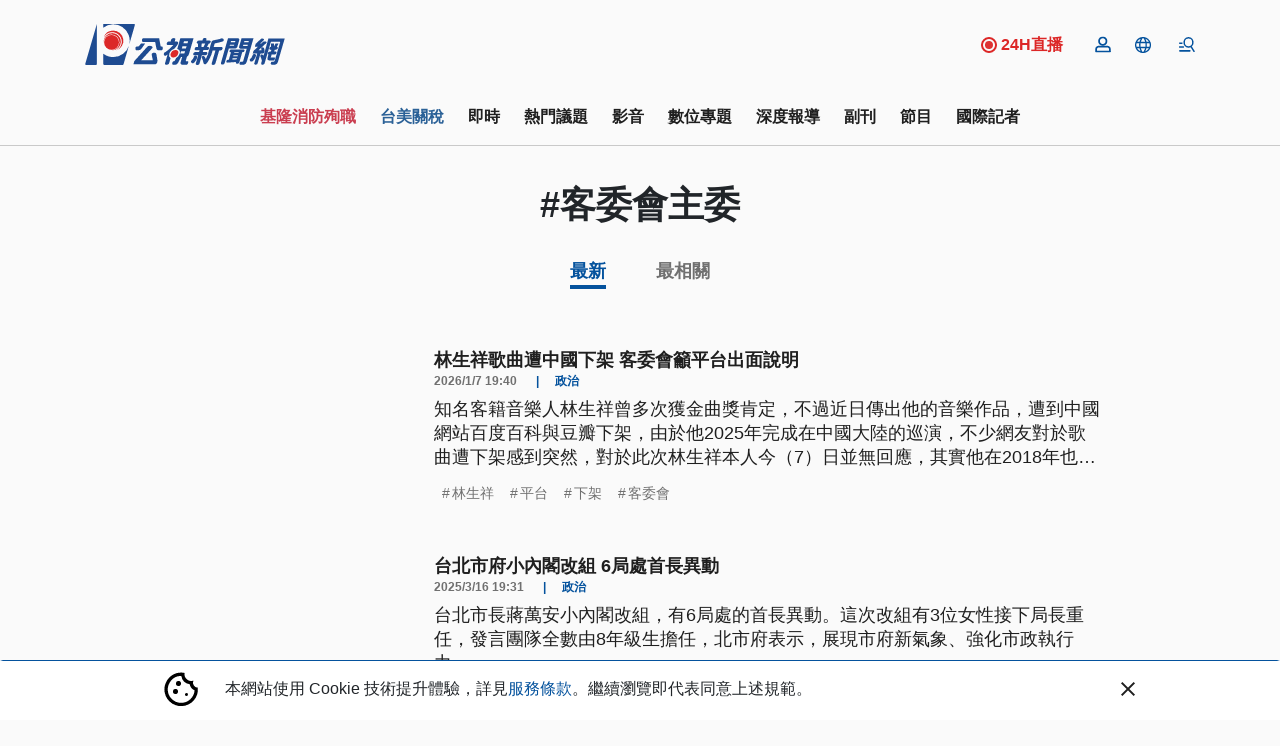

--- FILE ---
content_type: text/html; charset=UTF-8
request_url: https://news.pts.org.tw/tag/5717/
body_size: 2258
content:
<!DOCTYPE html>
<html lang="en">
<head>
    <meta charset="utf-8">
    <meta name="viewport" content="width=device-width, initial-scale=1">
    <title></title>
    <style>
        body {
            font-family: "Arial";
        }
    </style>
    <script type="text/javascript">
    window.awsWafCookieDomainList = [];
    window.gokuProps = {
"key":"AQIDAHjcYu/GjX+QlghicBgQ/7bFaQZ+m5FKCMDnO+vTbNg96AF9ZO7knldUHP8/4v89DrtSAAAAfjB8BgkqhkiG9w0BBwagbzBtAgEAMGgGCSqGSIb3DQEHATAeBglghkgBZQMEAS4wEQQMdMda3UYhahVsCXvUAgEQgDuVdMhHcUEmAgLaAz3dl+bxRFCsbgw6H8Od+h9kjx73yBqg0YpijoxCxbxmsKvqxC3U9oY9araV+F5RKA==",
          "iv":"D5495QHnsAAABZnX",
          "context":"2/[base64]/8w7qSsg4Ix6ASs3hSV5ndogCH8gfqUVECQD7WTKAXCNRvcgkeO2Z1Hd22y2Hqq2az/1fMqoQjtwI9CjNbEznPfk1sAauWEws4gkTipkTwLJnoLYEun8KqJ4c6zQ8NkrhLv9qMYYvUjv4WivKf0Y/yyG1reoAHP0glBE3kCRp0UNJhBVRXi8i3qxxTzs8Sg7TQoWmVD4J7jju61PNdSoviUHLBhqJbZomjKgp1lwMc3HP+UeIdlXF7b0PbPThJMPIkCCm0g=="
};
    </script>
    <script src="https://45d8a39da25b.9d77550e.us-east-2.token.awswaf.com/45d8a39da25b/f89a1a1406b5/f58b457ba4ae/challenge.js"></script>
</head>
<body>
    <div id="challenge-container"></div>
    <script type="text/javascript">
        AwsWafIntegration.saveReferrer();
        AwsWafIntegration.checkForceRefresh().then((forceRefresh) => {
            if (forceRefresh) {
                AwsWafIntegration.forceRefreshToken().then(() => {
                    window.location.reload(true);
                });
            } else {
                AwsWafIntegration.getToken().then(() => {
                    window.location.reload(true);
                });
            }
        });
    </script>
    <noscript>
        <h1>JavaScript is disabled</h1>
        In order to continue, we need to verify that you're not a robot.
        This requires JavaScript. Enable JavaScript and then reload the page.
    </noscript>
</body>
</html>